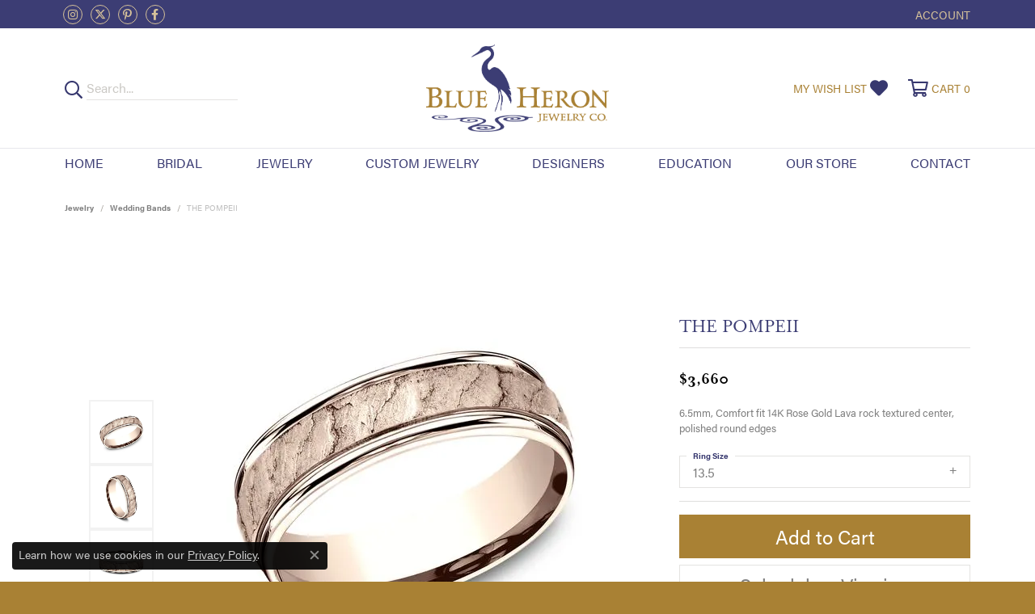

--- FILE ---
content_type: text/css;charset=UTF-8
request_url: https://www.blueheronjewelry.com/css/local.php?settingsSrc=blueheronjewelryV6&t=2475
body_size: 1228
content:
/*!
 * Himalaya 1.0
 * Client: Blue Heron Jewelry
 * Copyright 2008-2018 Punchmark
 */





/* =======================================================================================
   "Products" appeared as Produots on clients end, asked to bump up JK - 5/20/19
======================================================================================= */
#jewelry .grid-section label {
  font-size: 13px;
}



/* =======================================================================================
   BODY (this makes footer go on forever...)
======================================================================================= */

body {
  background: #A98134;
}




/* =======================================================================================
   NAV
======================================================================================= */

nav.navbar .dropdown .dropdown-menu {
  border-radius: 0 !important;
}

nav.navbar .navbar-toggler {
  padding: 20px;
}

@media(min-width:768px){
	nav.navbar .dropdown .dropdown-menu {
	  border-radius: 0 0 0.25rem 0.25rem !important;
	}
	nav.navbar .dropdown .dropdown-item {
	  line-height: 1;
	}
}




/* =======================================================================================
   HEADER
======================================================================================= */

.toolbar > .toolbar-inner > ul > li,
.toolbar > .toolbar-inner > ul > li > a {
  color: #d5c19a;
}

header .content-toolbar > .content-toolbar-inner > ul > li, 
header .content-toolbar > .content-toolbar-inner > ul > li > a:not(.btn){
  color: #A98134;
}

header .content-toolbar > .content-toolbar-inner > ul > li i {
  color: #37386F;
  font-size: 22px;
  transform: translateY(3px);
  margin-left: 0;
  margin-right: 0;
}

header .content-toolbar > .content-toolbar-inner > ul.right > li i {
  margin-left: 4px;
}

header .content-toolbar > .content-toolbar-inner > ul.right > li i.icon-shopping-cart {
  margin-left: 5px;
}

header .content-toolbar > .content-toolbar-inner > ul > li > a {
  text-transform: none;
}

header .content-toolbar > .content-toolbar-inner > ul > li button {
  border: 0;
  background: transparent;
  padding-left: 0;
  outline: none;
}

header .content-toolbar > .content-toolbar-inner > ul > li .form-control {
  height: 30px;
  border: 0;
  border-radius: 0;
  border-bottom: 1px solid #e4e3e1;
  background: transparent;
  padding-left: 0;
}

header .content-toolbar > .content-toolbar-inner > ul > li > a {
  font-size: 16px;
}

@media(max-width:767px){
	header > .container {
		padding-top: 20px;
		padding-bottom: 20px;
	}
	nav.navbar .navbar-toggler,
	nav.navbar .navbar-toggler.collapsed {
		padding-left: 20px;
	}
	nav.navbar .navbar-collapse {
		padding-bottom: 20px;
	}
}




/* =======================================================================================
   FOOTER
======================================================================================= */

footer {
  padding-top: 0px;
}

@media(min-width: 992px){
	footer {
	  padding-top: 20px;
	}
}

footer address {
  font-size: 0.9rem;
  line-height: 1.2;
}

footer .footerlinks li a {
  font-size: 0.9rem;
}

footer .footerlinks li a:hover,
footer .footerlinks li a:focus {
  color: #a9b0c5;
  text-decoration: none;
}

footer .input-group {
  max-width: 60%;
  margin-left: auto;
  margin-right: auto;
  border: 1px solid #d5c19a;
  border-radius: 0.3rem;
  margin-bottom: 1rem;
}

@media(min-width:992px){
	footer .input-group {
	  margin-left: 0;
    margin-right: 0;
    max-width: 90%;
	}
}

footer .input-group .btn,
footer .input-group .form-control {
  background: none;
  border: none;
  color: #d5c19a;
}

footer address a:hover,
footer address a:focus,
footer .input-group .btn:hover,
footer .input-group .btn:focus {
  color: #000000 !important;
  text-decoration: none;
}

footer .form-control::-webkit-input-placeholder {
  color: #b69452;
}

footer .form-control::-moz-placeholder {
  color: #b69452;
}

footer .form-control:-ms-input-placeholder {
  color: #b69452;
}

footer .form-control:-moz-placeholder {
  color: #b69452;
}







/* =======================================================================================
   HOME
======================================================================================= */

section .widget .h5 {
  font-weight: 300;
  margin-bottom: 0;
  font-size: 24px;
}

.top-section .widget .d-inline-block.btn {
  font-weight: 600;
  color: #37386F;
  text-transform: uppercase;
  font-size: 14px;
  letter-spacing: 0.05rem;
}

#section-4 .widget h6.text-center,
#section-4 .media-feed .media .media-heading {
  color: #37386F;
}

.top-section {
  border-top: 1px solid #e7e7ec;
}

.top-section .widget .h3 {
  padding: 0 20px;
}
.top-section .widget .p {
  padding: 0 20px;
}

@media(min-width: 768px) and (max-width: 991px){
	.top-section .widget .h3 {
	  font-size: 18px;
	}
	.top-section .widget .p {
	  font-size: 14px;
	}
}



/* =======================================================================================
   SOCIALS
======================================================================================= */

.social-networks {
  -ms-flex-pack: center;
  justify-content: center;
  margin: 0 -0.15rem;
}

@media(min-width:992px){
	.social-networks {
	  display: -ms-flexbox;
	  display: flex;
	  -ms-flex-pack: start;
	  justify-content: flex-start;
	}
}

.social-networks.outline-circles .network {
  border: 1px solid #d5c19a;
  border-radius: 50%;
  display: -ms-inline-flexbox;
  display: inline-flex;
  -ms-flex-pack: center;
  justify-content: center;
  -ms-flex-align: center;
  align-items: center;
  width: 24px;
  height: 24px;
  margin: 0 0.15rem;
  text-decoration: none;
}

.social-networks.outline-circles .network i {
  font-size: 14px;
  color: #d5c19a;
  display: block;
  text-decoration: none;
}

.social-networks.outline-circles .network:hover,
.social-networks.outline-circles .network:focus {
  background: #d5c19a;
  border-color: #d5c19a;
}

.social-networks.outline-circles .network:hover i,
.social-networks.outline-circles .network:focus i {
  color: #A98134;
}

footer .social-networks {
  margin: 20px -10px 0 -10px;
}

footer .social-networks > a {
  color: #d5c19a;
  font-size: 30px;
  padding: 0 10px;
}

footer .social-networks > a:hover,
footer .social-networks > a:focus {
  color: #000000;
}


--- FILE ---
content_type: text/css
request_url: https://www.blueheronjewelry.com/css/local.css?t=2475
body_size: -198
content:
/*!
 * Client Name Local Styles
 * Copyright 2008-2017 Punchmark
 */



 #blog .grid-container .grid-blog .grid-item .bottom-header {
    background: #fff !important;
 }

.holiday-red {
    color: red !important;
    font-weight: bolder !important;
  }

--- FILE ---
content_type: text/css
request_url: https://v6master-mizuno.shopfinejewelry.com/fonts/icons/css/fontawesome-regular.min.css
body_size: 123
content:
/*!
 *  Base Icons
 */@font-face{font-family:"fontawesome-regular";src:url("../fontawesome-regular.eot");src:url("../fontawesome-regular.eot?#iefix") format("embedded-opentype"),url("../fontawesome-regular.woff") format("woff"),url("../fontawesome-regular.ttf") format("truetype"),url("../fontawesome-regular.svg") format("svg");font-weight:normal;font-style:normal;font-display:swap}.icon-bag:before,.icon-shopping-bag:before{font-family:"fontawesome-regular";content:"\e900"}.icon-basket:before{font-family:"fontawesome-regular";content:"\e901"}.icon-book:before{font-family:"fontawesome-regular";content:"\e902"}.icon-burger:before{font-family:"fontawesome-regular";content:"\e903"}.icon-cart:before,.icon-shopping-cart:before{font-family:"fontawesome-regular";content:"\e904"}.icon-cell-phone:before{font-family:"fontawesome-regular";content:"\e905"}.icon-chat:before{font-family:"fontawesome-regular";content:"\e906"}.icon-check-circle:before{font-family:"fontawesome-regular";content:"\e907"}.icon-check:before{font-family:"fontawesome-regular";content:"\e908"}.icon-chevron-down:before{font-family:"fontawesome-regular";content:"\e909"}.icon-chevron-expand:before{font-family:"fontawesome-regular";content:"\e90a"}.icon-chevron-left:before{font-family:"fontawesome-regular";content:"\e90b"}.icon-chevron-right:before{font-family:"fontawesome-regular";content:"\e90c"}.icon-chevron-up:before{font-family:"fontawesome-regular";content:"\e90d"}.icon-close:before{font-family:"fontawesome-regular";content:"\e90e"}.icon-coupon-code:before{font-family:"fontawesome-regular";content:"\e90e"}.icon-credit-card:before{font-family:"fontawesome-regular";content:"\e910"}.icon-email:before,.icon-envelope:before{font-family:"fontawesome-regular";content:"\e912"}.icon-eye:before,.icon-view:before{font-family:"fontawesome-regular";content:"\e913"}.icon-filter-left:before{font-family:"fontawesome-regular";content:"\e914"}.icon-filter:before{font-family:"fontawesome-regular";content:"\e915"}.icon-financing:before{font-family:"fontawesome-regular";content:"\e916"}.icon-gift:before{font-family:"fontawesome-regular";content:"\e917"}.icon-th-list:before,.icon-grid-list:before{font-family:"fontawesome-regular";content:"\e918"}.icon-th-large:before,.icon-grid:before{font-family:"fontawesome-regular";content:"\e919"}.icon-heart-o:before{font-family:"fontawesome-regular";content:"\e91b"}.icon-heart:before,.icon-heart-fill:before{font-family:"fontawesome-regular";content:"\e91a"}.icon-help:before{font-family:"fontawesome-regular";content:"\e91c"}.icon-info:before{font-family:"fontawesome-regular";content:"\e91d"}.icon-instructions:before{font-family:"fontawesome-regular";content:"\e91e"}.icon-map-marker:before{font-family:"fontawesome-regular";content:"\e91f"}.icon-minus:before{font-family:"fontawesome-regular";content:"\e920"}.icon-pause-circle:before{font-family:"fontawesome-regular";content:"\e921"}.icon-phone:before{font-family:"fontawesome-regular";content:"\e922"}.icon-play-circle:before{font-family:"fontawesome-regular";content:"\e923"}.icon-plus:before{font-family:"fontawesome-regular";content:"\e924"}.icon-refresh:before{font-family:"fontawesome-regular";content:"\e925"}.icon-search:before{font-family:"fontawesome-regular";content:"\e926"}.icon-shipping:before{font-family:"fontawesome-regular";content:"\e927"}.icon-star-o:before{font-family:"fontawesome-regular";content:"\e92a"}.icon-star:before,.icon-star-fill:before{font-family:"fontawesome-regular";content:"\e928"}.icon-star-half:before{font-family:"fontawesome-regular";content:"\e929"}.icon-three-dots-vertical:before{font-family:"fontawesome-regular";content:"\e92b"}.icon-three-dots:before{font-family:"fontawesome-regular";content:"\e92c"}.icon-user-circle:before{font-family:"fontawesome-regular";content:"\e92d"}.icon-user:before{font-family:"fontawesome-regular";content:"\e92e"}.icon-warning:before{font-family:"fontawesome-regular";content:"\e92f"}

--- FILE ---
content_type: application/javascript
request_url: https://www.blueheronjewelry.com/js/local.js?t=0430546001768523635
body_size: 271
content:
<script>
/* =======================
   GOOGLE ADS - GLOBAL TAG
======================= */
window.dataLayer = window.dataLayer || [];

window.gtag = window.gtag || function () {
  dataLayer.push(arguments);
};

gtag("js", new Date());
gtag("config", "AW-10951994011");


/* =======================
   META (FACEBOOK) BASE PIXEL
======================= */
if (!window.fbq) {
  !function (f, b, e, v, n, t, s) {
    if (f.fbq) return;
    n = f.fbq = function () {
      n.callMethod ?
        n.callMethod.apply(n, arguments) :
        n.queue.push(arguments);
    };
    if (!f._fbq) f._fbq = n;
    n.push = n;
    n.loaded = true;
    n.version = "2.0";
    n.queue = [];
    t = b.createElement(e);
    t.async = true;
    t.src = v;
    s = b.getElementsByTagName(e)[0];
    s.parentNode.insertBefore(t, s);
  }(window, document, "script", "https://connect.facebook.net/en_US/fbevents.js");

  fbq("init", "390529643183864");
}

// Track page views globally
fbq("track", "PageView");

</script>

<script>
  /* =======================
   THANK YOU PAGE EVENTS
======================= */

// Google Ads Lead conversion
if (typeof gtag === "function") {
  gtag("event", "conversion", {
    send_to: "AW-10951994011/Dp1nCNXc1NEDEJvVqOYo"
  });
}

// Meta Lead event
if (typeof fbq === "function") {
  fbq("track", "Lead");
}

console.log("✅ Thank You page conversions fired");

</script>